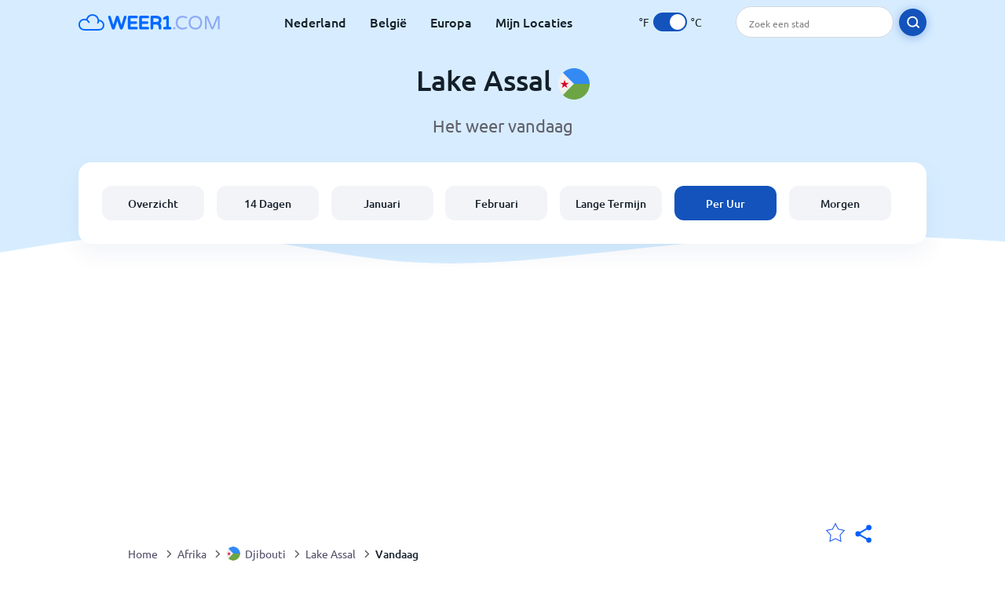

--- FILE ---
content_type: text/html; charset=utf-8
request_url: https://www.weer1.com/africa/djibouti/lake-assal?page=today
body_size: 8280
content:
<!DOCTYPE html><html lang="nl" prefix="og: http://ogp.me/ns#"><head> <title>Lake Assal weer per uur voor vandaag | Weer1.com</title> <meta name="description" content="De actuele weersvoorspelling voor Lake Assal. Bekijk het weer van vandaag per uur, inclusief de temperaturen, de windkracht, hoeveelheid regen en meer."/> <meta name="keywords" content="Lake Assal vandaag,Lake Assal weer per uur,Lake Assal weer,Lake Assal per uur"/> <meta charset="UTF-8"/> <link rel="canonical" href="https://www.weer1.com/africa/djibouti/lake-assal?page=today"/> <link rel="amphtml" href="https://www.weer1.com/amp/africa/djibouti/lake-assal?page=today"> <meta name="viewport" content="width=device-width, initial-scale=1"/> <link rel="preload" as="image" href="https://www.weer1.com/images/weer1.svg"> <link rel="preload" as="image" href="https://res.weer1.com/images/backgrounds/header.svg"> <link rel='stylesheet' href='https://www.weer1.com/style/index805.min.css'/> <meta name="theme-color" content="#c0d5f7"> <link rel="icon" href="https://www.weer1.com/favicon.ico?v=1"/> <link rel="apple-touch-icon" sizes="180x180" href="https://www.weer1.com/style/favicon/apple-touch-icon.png"> <link rel="icon" type="image/png" sizes="32x32" href="https://www.weer1.com/style/favicon/favicon-32x32.png"> <link rel="icon" type="image/png" sizes="16x16" href="https://www.weer1.com/style/favicon/favicon-16x16.png"> <link rel="manifest" href="https://www.weer1.com/style/favicon/site.webmanifest"> <link rel="mask-icon" href="https://www.weer1.com/style/favicon/safari-pinned-tab.svg" color="#5bbad5"> <meta name="msapplication-TileColor" content="#da532c"> <meta name="msapplication-config" content="https://www.weer1.com/style/favicon/browserconfig.xml"> <meta name="theme-color" content="#ffffff"> <meta property="og:title" content="Lake Assal weer per uur voor vandaag | Weer1.com"/> <meta property="og:description" content="De actuele weersvoorspelling voor Lake Assal. Bekijk het weer van vandaag per uur, inclusief de temperaturen, de windkracht, hoeveelheid regen en meer."/> <meta property="og:url" content="https://www.weer1.com/africa/djibouti/lake-assal?page=today"/> <meta property="og:image" content="https://www.weer1.com/style/favicon/android-chrome-512x512.png"/> <meta property="og:image:width" content="512"/> <meta property="og:image:height" content="512"/> <meta property="og:site_name" content="weer1.com"> <meta property="og:type" content="website"> <script type="4fc4a15b681292da2bb559c7-text/javascript"> var hash = window.location.hash.substr(1); if (hash) { var hashObject = hash.split('&').reduce(function (result, item) { var parts = item.split('='); result[parts[0]] = parts[1]; return result; }, {}); if (localStorage.getItem("c") === null && hashObject.c) { localStorage.setItem('c', hashObject.c); } } var globalC = localStorage.getItem("c"); </script> <script async src='https://www.googletagmanager.com/gtag/js?id=UA-125311021-1' type="4fc4a15b681292da2bb559c7-text/javascript"></script> <script type="4fc4a15b681292da2bb559c7-text/javascript"> window.dataLayer = window.dataLayer || []; function gtag(){dataLayer.push(arguments);} gtag('js', new Date()); gtag('config', 'UA-125311021-1'); gtag('config', 'AW-977441059'); </script><script async src="https://pagead2.googlesyndication.com/pagead/js/adsbygoogle.js?client=ca-pub-0206751604021858" crossorigin="anonymous" type="4fc4a15b681292da2bb559c7-text/javascript"></script></head><body class="body_wrap today_page region_level Desktop_device"><div id='blanket' class='blanket'></div><header class="header-wrap"> <div class="navbar-wrap"> <div class="inner-navbar"> <a href="https://www.weer1.com" title="weer1.com" class="logo_a"> <img src="https://www.weer1.com/images/weer1.svg" width="180" height="23" alt="weer1.com" title="weer1.com" class="logo"/> </a> <div class="navbar-links-wrap"> <a href="https://www.weer1.com/europe/netherlands" onClick="if (!window.__cfRLUnblockHandlers) return false; gtag('event', 'top website links', {'event_category' : 'top website links', 'event_label' : 'Lake Assal'})" class="navbar_link" aria-label="Nederland" title="Weer in Nederland" data-cf-modified-4fc4a15b681292da2bb559c7-="">Nederland</a> <a href="https://www.weer1.com/europe/belgium" onClick="if (!window.__cfRLUnblockHandlers) return false; gtag('event', 'top website links', {'event_category' : 'top website links', 'event_label' : 'Lake Assal'})" class="navbar_link" aria-label="België" title="Weer in België" data-cf-modified-4fc4a15b681292da2bb559c7-="">België</a> <a href="https://www.weer1.com/europe" onClick="if (!window.__cfRLUnblockHandlers) return false; gtag('event', 'Europe', {'event_category' : 'top website links', 'event_label' : 'Lake Assal'})" class="navbar_link" aria-label="Europa" title="Weer in Europa" data-cf-modified-4fc4a15b681292da2bb559c7-="">Europa</a> <a href="https://www.weer1.com/my-locations" onClick="if (!window.__cfRLUnblockHandlers) return false; gtag('event', 'top website links', {'event_category' : 'top website links', 'event_label' : 'Lake Assal'})" class="navbar_link" aria-label="Mijn Locaties" title="Mijn Locaties" data-cf-modified-4fc4a15b681292da2bb559c7-="">Mijn Locaties</a> </div> <div class="temp-changer-and-search"> <div class="unit-changer"> <span class="temp-unit" data-type="f">°F</span> <label class="switch" for="temp-changer" aria-label="Units"> <input id="temp-changer" type="checkbox" checked> <span class="slider round"></span> </label> <span class="temp-unit" data-type="c">°C</span> </div> <div class="desktop-navbar-search"> <input id="city_search" placeholder="Zoek een stad"/> <label for="city_search" aria-label="search" class="search_button_next_to_dropdown"> <img src="https://res.weer1.com/images/icons/search_white_new.svg" alt="Zoeken" title="Zoeken" width="17" height="17"> </label> </div> </div> </div> </div> <div class="dummy-navbar"></div> <div class="header-center-wrap"> <div class="page-header"> Lake Assal <img src="https://res.weer1.com/images/r-flags/djibouti.svg" alt="Weer in Djibouti" title="Weer in Djibouti" width="40" height="40"/> </div> <div class="page-sub-header">Het weer vandaag </div> <nav> <ul class="menu_wrap"> <li id="nav-dashboard" > <a href="https://www.weer1.com/africa/djibouti/lake-assal" onClick="if (!window.__cfRLUnblockHandlers) return false; gtag('event','header navbar menu' , {'event_category' : 'header navbar menu','event_action' : 'click on nav-dashboard', 'event_label' : 'Lake Assal'})" data-cf-modified-4fc4a15b681292da2bb559c7-=""> Overzicht </a> </li><li id="nav-fourteen" > <a href="https://www.weer1.com/africa/djibouti/lake-assal?page=14" onClick="if (!window.__cfRLUnblockHandlers) return false; gtag('event','header navbar menu' , {'event_category' : 'header navbar menu','event_action' : 'click on nav-fourteen', 'event_label' : 'Lake Assal'})" data-cf-modified-4fc4a15b681292da2bb559c7-=""> 14 Dagen </a> </li><li id="nav-this-month" > <a href="https://www.weer1.com/africa/djibouti/lake-assal?page=month&month=January" onClick="if (!window.__cfRLUnblockHandlers) return false; gtag('event','header navbar menu' , {'event_category' : 'header navbar menu','event_action' : 'click on nav-this-month', 'event_label' : 'Lake Assal'})" data-cf-modified-4fc4a15b681292da2bb559c7-=""> Januari </a> </li><li id="nav-next-month" > <a href="https://www.weer1.com/africa/djibouti/lake-assal?page=month&month=February" onClick="if (!window.__cfRLUnblockHandlers) return false; gtag('event','header navbar menu' , {'event_category' : 'header navbar menu','event_action' : 'click on nav-next-month', 'event_label' : 'Lake Assal'})" data-cf-modified-4fc4a15b681292da2bb559c7-=""> Februari </a> </li><li id="nav-long" > <a href="https://www.weer1.com/africa/djibouti/lake-assal?page=long-range" onClick="if (!window.__cfRLUnblockHandlers) return false; gtag('event','header navbar menu' , {'event_category' : 'header navbar menu','event_action' : 'click on nav-long', 'event_label' : 'Lake Assal'})" data-cf-modified-4fc4a15b681292da2bb559c7-=""> Lange Termijn </a> </li><li id="nav-today" class="active"> <a href="https://www.weer1.com/africa/djibouti/lake-assal?page=today" onClick="if (!window.__cfRLUnblockHandlers) return false; gtag('event','header navbar menu' , {'event_category' : 'header navbar menu','event_action' : 'click on nav-today', 'event_label' : 'Lake Assal'})" data-cf-modified-4fc4a15b681292da2bb559c7-=""> Per Uur </a> </li><li id="nav-tomorrow" > <a href="https://www.weer1.com/africa/djibouti/lake-assal?page=tomorrow" onClick="if (!window.__cfRLUnblockHandlers) return false; gtag('event','header navbar menu' , {'event_category' : 'header navbar menu','event_action' : 'click on nav-tomorrow', 'event_label' : 'Lake Assal'})" data-cf-modified-4fc4a15b681292da2bb559c7-=""> Morgen </a> </li> </ul></nav> </div></header><div class="header-bottom-image"></div><div class="billboard_ad_wrap" id="billboard"> <ins class="adsbygoogle" style="display:inline-block;width:970px;height:250px" data-ad-client="ca-pub-0206751604021858" data-ad-slot="4648549968"></ins> <script type="4fc4a15b681292da2bb559c7-text/javascript"> (adsbygoogle = window.adsbygoogle || []).push({}); </script></div><div class="breadcrumbs_wrap"> <div class="breadcrumbs_inner_wrap"> <div class="share-line"> <div class="share-item"> <img class="selection-star remove-star" width="26" height="26" src="https://res.weer1.com/images/icons/filled-star.svg" alt="Verwijderen uit favoriete locaties" title="Verwijderen uit favoriete locaties"/> <img class="selection-star add-star" src="https://res.weer1.com/images/icons/empty-star.svg" width="26" height="26" alt="Voeg toe aan favoriete locaties" title="Voeg toe aan favoriete locaties"/></div> <div class="share-icon share-item"> <img src="https://res.weer1.com/images/icons/share.svg" width="32" height="32" alt="Share" title="Share"/> </div> </div> </div> <ol class="breadcrumbs_inner_wrap" itemscope itemtype="http://schema.org/BreadcrumbList"> <li class="breadcrumb_elm home_bred" itemprop="itemListElement" itemscope itemtype="https://schema.org/ListItem"> <a itemprop="item" href="https://www.weer1.com" > <span itemprop="name">Home</span><meta itemprop="position" content="1" /> </a> </li><li class="breadcrumb_elm con_bred" itemprop="itemListElement" itemscope itemtype="https://schema.org/ListItem"> <div class="bred_arrow"></div> <a href="https://www.weer1.com/africa" itemprop="item" ><span itemprop="name">Afrika</span><meta itemprop="position" content="2" /> </a> </li><li class="breadcrumb_elm country_bred" itemprop="itemListElement" itemscope itemtype="https://schema.org/ListItem"> <div class="bred_arrow"></div> <a href="https://www.weer1.com/africa/djibouti" itemprop="item" > <span class="bread-flag-wrap"><img src="https://res.weer1.com/images/r-flags/djibouti.svg" alt="Weer in Djibouti" title="Weer in Djibouti" width="18" height="18"/></span><span itemprop="name">Djibouti</span><meta itemprop="position" content="3" /> </a> </li><li class="breadcrumb_elm region_bred" itemprop="itemListElement" itemscope itemtype="https://schema.org/ListItem"> <div class="bred_arrow"></div> <a href="https://www.weer1.com/africa/djibouti/lake-assal" itemprop="item" ><span itemprop="name">Lake Assal</span><meta itemprop="position" content="4" /> </a> </li><li class="breadcrumb_elm" itemprop="itemListElement" itemscope itemtype="https://schema.org/ListItem"> <div class="bred_arrow"></div> <a href="/africa/djibouti/lake-assal?page=today" itemprop="item"><span itemprop="name" id="page-bread">Vandaag</span><meta itemprop="position" content="5" /> </a></li> </ol> <div class="snackbar-wrap"> <div class="snackbar snackbar-added">Locatie is toegevoegd aan <a href="/my-locations">Mijn Locaties</a></div> <div class="snackbar snackbar-removed">Locatie is verwijderd van <a href="/my-locations">Mijn Locaties</a></div> </div> </div><div class="section-wrap first-section"> <h1 class="section-header">Het weer per uur voor vandaag in Lake Assal</h1> <div class="section-sub-header">Het weer op vrijdag 23 januari 2026 in Lake Assal (vandaag)</div> </div> <div class="section-wrap day_table_section"> <div class="buttons-strip"> <span class="link-button prev-link-button disabled"><span class="prev-link-arrow link-arrow"></span>Vorige dag</span> <div class="toggle-buttons-wrap" id="toggle-buttons-wrap"> <button class="active left-toggle anchor" id="intervals-3">3 uur</button> <button class="right-toggle anchor" id="intervals-1">Per uur</button> </div> <a href="https://www.weer1.com/africa/djibouti/lake-assal?page=tomorrow" onclick="if (!window.__cfRLUnblockHandlers) return false; gtag('event', 'click on next day', {'event_category' : 'click on next day','event_action' : 'today', 'event_label' : ''})" class="link-button" data-cf-modified-4fc4a15b681292da2bb559c7-="">Volgende dag <span class="link-arrow"></span></a> </div> <div class="day_table_wrap day_table_24" id="hourly-weather"> <table class="weather_table day_table" id="day-table"><thead><tr><th></th><td>00:00</td><td>03:00</td><td>06:00</td><td>09:00</td><td>12:00</td><td>15:00</td><td>18:00</td><td>21:00</td></tr></thead><tbody> <tr id="line1"><th>Temperatuur</th><td><span class="day_temp"><span class="day-value" data-temp="24">24</span></span>°<span class="temp_unit">C</span></td><td><span class="day_temp"><span class="day-value" data-temp="24">24</span></span>°<span class="temp_unit">C</span></td><td><span class="day_temp"><span class="day-value" data-temp="24">24</span></span>°<span class="temp_unit">C</span></td><td><span class="day_temp"><span class="day-value" data-temp="25">25</span></span>°<span class="temp_unit">C</span></td><td><span class="day_temp"><span class="day-value" data-temp="26">26</span></span>°<span class="temp_unit">C</span></td><td><span class="day_temp"><span class="day-value" data-temp="26">26</span></span>°<span class="temp_unit">C</span></td><td><span class="day_temp"><span class="day-value" data-temp="25">25</span></span>°<span class="temp_unit">C</span></td><td><span class="day_temp"><span class="day-value" data-temp="25">25</span></span>°<span class="temp_unit">C</span></td></tr> <tr><th>Weer</th><td class="des_td"> <img width="44" height="44" alt="Gedeeltelijk bewolkt" title="Gedeeltelijk bewolkt" class="lazy table_weather_icon" data-src="https://res.weer1.com/images/weather_icons/new/night/interval.svg"/> <div class="weather_des">Gedeeltelijk bewolkt</div> </td><td class="des_td"> <img width="44" height="44" alt="Zo nu en dan regenbui" title="Zo nu en dan regenbui" class="lazy table_weather_icon" data-src="https://res.weer1.com/images/weather_icons/new/night/rain-interval-2.svg"/> <div class="weather_des">Zo nu en dan regenbui</div> </td><td class="des_td"> <img width="44" height="44" alt="Zo nu en dan regenbui" title="Zo nu en dan regenbui" class="lazy table_weather_icon" data-src="https://res.weer1.com/images/weather_icons/new/night/rain-interval-2.svg"/> <div class="weather_des">Zo nu en dan regenbui</div> </td><td class="des_td"> <img width="44" height="44" alt="Zo nu en dan regenbui" title="Zo nu en dan regenbui" class="lazy table_weather_icon" data-src="https://res.weer1.com/images/weather_icons/new/day/rain-interval-2.svg"/> <div class="weather_des">Zo nu en dan regenbui</div> </td><td class="des_td"> <img width="44" height="44" alt="Zo nu en dan regenbui" title="Zo nu en dan regenbui" class="lazy table_weather_icon" data-src="https://res.weer1.com/images/weather_icons/new/day/rain-interval-2.svg"/> <div class="weather_des">Zo nu en dan regenbui</div> </td><td class="des_td"> <img width="44" height="44" alt="Zonnig" title="Zonnig" class="lazy table_weather_icon" data-src="https://res.weer1.com/images/weather_icons/new/day/sunny.svg"/> <div class="weather_des">Zonnig</div> </td><td class="des_td"> <img width="44" height="44" alt="Gedeeltelijk bewolkt" title="Gedeeltelijk bewolkt" class="lazy table_weather_icon" data-src="https://res.weer1.com/images/weather_icons/new/day/interval.svg"/> <div class="weather_des">Gedeeltelijk bewolkt</div> </td><td class="des_td"> <img width="44" height="44" alt="Gedeeltelijk bewolkt" title="Gedeeltelijk bewolkt" class="lazy table_weather_icon" data-src="https://res.weer1.com/images/weather_icons/new/night/interval.svg"/> <div class="weather_des">Gedeeltelijk bewolkt</div> </td></tr> <tr id="line2"><th>Kans op regen</th><td><span class="day-value">0</span>%</td><td><span class="day-value">73</span>%</td><td><span class="day-value">61</span>%</td><td><span class="day-value">83</span>%</td><td><span class="day-value">68</span>%</td><td><span class="day-value">0</span>%</td><td><span class="day-value">0</span>%</td><td><span class="day-value">0</span>%</td></tr> <tr id="line3"><th>Neerslag</th><td><span class="day-value" data-length="0">0</span> <span class="length_unit mm_unit">mm</span></td><td><span class="day-value" data-length="0">0</span> <span class="length_unit mm_unit">mm</span></td><td><span class="day-value" data-length="0">0</span> <span class="length_unit mm_unit">mm</span></td><td><span class="day-value" data-length="0">0</span> <span class="length_unit mm_unit">mm</span></td><td><span class="day-value" data-length="0">0</span> <span class="length_unit mm_unit">mm</span></td><td><span class="day-value" data-length="0">0</span> <span class="length_unit mm_unit">mm</span></td><td><span class="day-value" data-length="0">0</span> <span class="length_unit mm_unit">mm</span></td><td><span class="day-value" data-length="0">0</span> <span class="length_unit mm_unit">mm</span></td></tr> <tr id="line5"><th>Vochtigheid</th><td><span class="day-value">74</span>%</td><td><span class="day-value">75</span>%</td><td><span class="day-value">71</span>%</td><td><span class="day-value">65</span>%</td><td><span class="day-value">62</span>%</td><td><span class="day-value">62</span>%</td><td><span class="day-value">67</span>%</td><td><span class="day-value">72</span>%</td></tr> <tr id="line8"><th>Windsnelheid</th><td><span class="day_wind day-value" data-wind="18">18</span><span class="wind_unit">km/u</span></td><td><span class="day_wind day-value" data-wind="17">17</span><span class="wind_unit">km/u</span></td><td><span class="day_wind day-value" data-wind="22">22</span><span class="wind_unit">km/u</span></td><td><span class="day_wind day-value" data-wind="28">28</span><span class="wind_unit">km/u</span></td><td><span class="day_wind day-value" data-wind="28">28</span><span class="wind_unit">km/u</span></td><td><span class="day_wind day-value" data-wind="26">26</span><span class="wind_unit">km/u</span></td><td><span class="day_wind day-value" data-wind="24">24</span><span class="wind_unit">km/u</span></td><td><span class="day_wind day-value" data-wind="23">23</span><span class="wind_unit">km/u</span></td></tr> <tr id="line9"><th>Windvlaag</th><td><span class="day_wind day-value" data-wind="22">22</span><span class="wind_unit">km/u</span></td><td><span class="day_wind day-value" data-wind="22">22</span><span class="wind_unit">km/u</span></td><td><span class="day_wind day-value" data-wind="30">30</span><span class="wind_unit">km/u</span></td><td><span class="day_wind day-value" data-wind="33">33</span><span class="wind_unit">km/u</span></td><td><span class="day_wind day-value" data-wind="32">32</span><span class="wind_unit">km/u</span></td><td><span class="day_wind day-value" data-wind="30">30</span><span class="wind_unit">km/u</span></td><td><span class="day_wind day-value" data-wind="29">29</span><span class="wind_unit">km/u</span></td><td><span class="day_wind day-value" data-wind="28">28</span><span class="wind_unit">km/u</span></td></tr> <tr id="line10"><th>Wind graad</th><td><span class="day-value">107</span>°<div class="wind-degree"><img width="22" height="22" alt="Wind graad" title="Wind graad" class="lazy " data-src="https://res.weer1.com/images/icons/direction.svg" data-style="transform: rotate(242deg);transition: transform 4s;"/></div></td><td><span class="day-value">116</span>°<div class="wind-degree"><img width="22" height="22" alt="Wind graad" title="Wind graad" class="lazy " data-src="https://res.weer1.com/images/icons/direction.svg" data-style="transform: rotate(251deg);transition: transform 4s;"/></div></td><td><span class="day-value">112</span>°<div class="wind-degree"><img width="22" height="22" alt="Wind graad" title="Wind graad" class="lazy " data-src="https://res.weer1.com/images/icons/direction.svg" data-style="transform: rotate(247deg);transition: transform 4s;"/></div></td><td><span class="day-value">111</span>°<div class="wind-degree"><img width="22" height="22" alt="Wind graad" title="Wind graad" class="lazy " data-src="https://res.weer1.com/images/icons/direction.svg" data-style="transform: rotate(246deg);transition: transform 4s;"/></div></td><td><span class="day-value">106</span>°<div class="wind-degree"><img width="22" height="22" alt="Wind graad" title="Wind graad" class="lazy " data-src="https://res.weer1.com/images/icons/direction.svg" data-style="transform: rotate(241deg);transition: transform 4s;"/></div></td><td><span class="day-value">103</span>°<div class="wind-degree"><img width="22" height="22" alt="Wind graad" title="Wind graad" class="lazy " data-src="https://res.weer1.com/images/icons/direction.svg" data-style="transform: rotate(238deg);transition: transform 4s;"/></div></td><td><span class="day-value">107</span>°<div class="wind-degree"><img width="22" height="22" alt="Wind graad" title="Wind graad" class="lazy " data-src="https://res.weer1.com/images/icons/direction.svg" data-style="transform: rotate(242deg);transition: transform 4s;"/></div></td><td><span class="day-value">109</span>°<div class="wind-degree"><img width="22" height="22" alt="Wind graad" title="Wind graad" class="lazy " data-src="https://res.weer1.com/images/icons/direction.svg" data-style="transform: rotate(244deg);transition: transform 4s;"/></div></td></tr> <tr><th>Windrichting</th><td><span>ESE</span></td><td><span>ESE</span></td><td><span>ESE</span></td><td><span>ESE</span></td><td><span>ESE</span></td><td><span>ESE</span></td><td><span>ESE</span></td><td><span>ESE</span></td></tr> <tr id="line3"><th>Bewolking</th><td><span class="day-value">59</span>%</td><td><span class="day-value">52</span>%</td><td><span class="day-value">70</span>%</td><td><span class="day-value">65</span>%</td><td><span class="day-value">69</span>%</td><td><span class="day-value">0</span>%</td><td><span class="day-value">49</span>%</td><td><span class="day-value">56</span>%</td></tr> <tr id="line11"><th>UV index</th><td><span class="day-value">0</span></td><td><span class="day-value">0</span></td><td><span class="day-value">0</span></td><td><span class="day-value">1</span></td><td><span class="day-value">7</span></td><td><span class="day-value">4</span></td><td><span class="day-value">0</span></td><td><span class="day-value">0</span></td></tr> <tr id="line4"><th>Zichtbaarheid</th><td><span class="day_wind day-value" data-wind="10">10</span> <span class="visibility_unit mm_unit">Km</span></td><td><span class="day_wind day-value" data-wind="10">10</span> <span class="visibility_unit mm_unit">Km</span></td><td><span class="day_wind day-value" data-wind="10">10</span> <span class="visibility_unit mm_unit">Km</span></td><td><span class="day_wind day-value" data-wind="10">10</span> <span class="visibility_unit mm_unit">Km</span></td><td><span class="day_wind day-value" data-wind="10">10</span> <span class="visibility_unit mm_unit">Km</span></td><td><span class="day_wind day-value" data-wind="10">10</span> <span class="visibility_unit mm_unit">Km</span></td><td><span class="day_wind day-value" data-wind="10">10</span> <span class="visibility_unit mm_unit">Km</span></td><td><span class="day_wind day-value" data-wind="10">10</span> <span class="visibility_unit mm_unit">Km</span></td></tr></tbody></table> </div> </div> <div class="middle_ad"> <ins class="adsbygoogle" style="display:block" data-ad-client="ca-pub-0206751604021858" data-ad-slot="5501155186" data-ad-format="auto" data-full-width-responsive="true"></ins> <script type="4fc4a15b681292da2bb559c7-text/javascript"> (adsbygoogle = window.adsbygoogle || []).push({}); </script> </div><div class="section-wrap day-fourteen" id="day-fourteen"> <div class="section-header">Selecteer een andere datum</div> <div class="click_on">Klik op de dag voor een weersvoorspelling per uur</div> <div class="gallery_wrap" data-count="0"> <div class="gallery_control gallery_prev disable"> <button disabled="disabled" aria-label="Voorgaand"> <span class="gallery-arrow"></span> </button> </div> <div class="outer_wrap"> <div class="inner_wrap"> <a onClick="if (!window.__cfRLUnblockHandlers) return false; gtag('event', 'Click on 14 day gallery', {'event_category' :'Click on 14 day gallery', 'event_action' :'0'})" href="https://www.weer1.com/africa/djibouti/lake-assal?page=today" class="day-link-from-14-gallery" data-cf-modified-4fc4a15b681292da2bb559c7-=""> <div class="weather_day_box current" data-date="2026-01-23"> <div class="weather_day_date" >Vrijdag</div> <div class="weather_date_month" >Jan 23</div> <div class="weather_day_img"><img width="50" height="50" alt="Zo nu en dan regenbui" title="Zo nu en dan regenbui" class="lazy " data-src="https://res.weer1.com/images/weather_icons/new/day/rain-interval-2.svg"/></div> <div class="weather_day_mm"><span data-length="0">0</span> <span class="length_unit">mm</span></div> <div class="fourteen_day_wrap"> <span class="fourteen-max"><span data-temp="26">26</span><span class="degree_sign">°</span></span> <span class="fourteen-separator">/</span> <span class="fourteen-min"><span data-temp="24">24</span><span class="degree_sign">°</span></span> </div> </div> </a><a onClick="if (!window.__cfRLUnblockHandlers) return false; gtag('event', 'Click on 14 day gallery', {'event_category' :'Click on 14 day gallery', 'event_action' :'1'})" href="https://www.weer1.com/africa/djibouti/lake-assal?page=tomorrow" class="day-link-from-14-gallery" data-cf-modified-4fc4a15b681292da2bb559c7-=""> <div class="weather_day_box " data-date="2026-01-24"> <div class="weather_day_date" >Zaterdag</div> <div class="weather_date_month" >Jan 24</div> <div class="weather_day_img"><img width="50" height="50" alt="Zo nu en dan regenbui" title="Zo nu en dan regenbui" class="lazy " data-src="https://res.weer1.com/images/weather_icons/new/day/rain-interval-2.svg"/></div> <div class="weather_day_mm"><span data-length="0.25">0,3</span> <span class="length_unit">mm</span></div> <div class="fourteen_day_wrap"> <span class="fourteen-max"><span data-temp="26">26</span><span class="degree_sign">°</span></span> <span class="fourteen-separator">/</span> <span class="fourteen-min"><span data-temp="24">24</span><span class="degree_sign">°</span></span> </div> </div> </a><a onClick="if (!window.__cfRLUnblockHandlers) return false; gtag('event', 'Click on 14 day gallery', {'event_category' :'Click on 14 day gallery', 'event_action' :'2'})" href="https://www.weer1.com/africa/djibouti/lake-assal?page=day#date=2026-01-25" class="day-link-from-14-gallery" data-cf-modified-4fc4a15b681292da2bb559c7-=""> <div class="weather_day_box " data-date="2026-01-25"> <div class="weather_day_date" >Zondag</div> <div class="weather_date_month" >Jan 25</div> <div class="weather_day_img"><img width="50" height="50" alt="Zo nu en dan regenbui" title="Zo nu en dan regenbui" class="lazy " data-src="https://res.weer1.com/images/weather_icons/new/day/rain-interval-2.svg"/></div> <div class="weather_day_mm"><span data-length="0">0</span> <span class="length_unit">mm</span></div> <div class="fourteen_day_wrap"> <span class="fourteen-max"><span data-temp="26">26</span><span class="degree_sign">°</span></span> <span class="fourteen-separator">/</span> <span class="fourteen-min"><span data-temp="24">24</span><span class="degree_sign">°</span></span> </div> </div> </a><a onClick="if (!window.__cfRLUnblockHandlers) return false; gtag('event', 'Click on 14 day gallery', {'event_category' :'Click on 14 day gallery', 'event_action' :'3'})" href="https://www.weer1.com/africa/djibouti/lake-assal?page=day#date=2026-01-26" class="day-link-from-14-gallery" data-cf-modified-4fc4a15b681292da2bb559c7-=""> <div class="weather_day_box " data-date="2026-01-26"> <div class="weather_day_date" >Maandag</div> <div class="weather_date_month" >Jan 26</div> <div class="weather_day_img"><img width="50" height="50" alt="Zo nu en dan regenbui" title="Zo nu en dan regenbui" class="lazy " data-src="https://res.weer1.com/images/weather_icons/new/day/rain-interval-2.svg"/></div> <div class="weather_day_mm"><span data-length="0">0</span> <span class="length_unit">mm</span></div> <div class="fourteen_day_wrap"> <span class="fourteen-max"><span data-temp="26">26</span><span class="degree_sign">°</span></span> <span class="fourteen-separator">/</span> <span class="fourteen-min"><span data-temp="23">23</span><span class="degree_sign">°</span></span> </div> </div> </a><a onClick="if (!window.__cfRLUnblockHandlers) return false; gtag('event', 'Click on 14 day gallery', {'event_category' :'Click on 14 day gallery', 'event_action' :'4'})" href="https://www.weer1.com/africa/djibouti/lake-assal?page=day#date=2026-01-27" class="day-link-from-14-gallery" data-cf-modified-4fc4a15b681292da2bb559c7-=""> <div class="weather_day_box " data-date="2026-01-27"> <div class="weather_day_date" >Dinsdag</div> <div class="weather_date_month" >Jan 27</div> <div class="weather_day_img"><img width="50" height="50" alt="Gedeeltelijk bewolkt" title="Gedeeltelijk bewolkt" class="lazy " data-src="https://res.weer1.com/images/weather_icons/new/day/interval.svg"/></div> <div class="weather_day_mm"><span data-length="0">0</span> <span class="length_unit">mm</span></div> <div class="fourteen_day_wrap"> <span class="fourteen-max"><span data-temp="26">26</span><span class="degree_sign">°</span></span> <span class="fourteen-separator">/</span> <span class="fourteen-min"><span data-temp="24">24</span><span class="degree_sign">°</span></span> </div> </div> </a><a onClick="if (!window.__cfRLUnblockHandlers) return false; gtag('event', 'Click on 14 day gallery', {'event_category' :'Click on 14 day gallery', 'event_action' :'5'})" href="https://www.weer1.com/africa/djibouti/lake-assal?page=day#date=2026-01-28" class="day-link-from-14-gallery" data-cf-modified-4fc4a15b681292da2bb559c7-=""> <div class="weather_day_box " data-date="2026-01-28"> <div class="weather_day_date" >Woensdag</div> <div class="weather_date_month" >Jan 28</div> <div class="weather_day_img"><img width="50" height="50" alt="Zo nu en dan regenbui" title="Zo nu en dan regenbui" class="lazy " data-src="https://res.weer1.com/images/weather_icons/new/day/rain-interval-2.svg"/></div> <div class="weather_day_mm"><span data-length="1">1</span> <span class="length_unit">mm</span></div> <div class="fourteen_day_wrap"> <span class="fourteen-max"><span data-temp="26">26</span><span class="degree_sign">°</span></span> <span class="fourteen-separator">/</span> <span class="fourteen-min"><span data-temp="24">24</span><span class="degree_sign">°</span></span> </div> </div> </a><a onClick="if (!window.__cfRLUnblockHandlers) return false; gtag('event', 'Click on 14 day gallery', {'event_category' :'Click on 14 day gallery', 'event_action' :'6'})" href="https://www.weer1.com/africa/djibouti/lake-assal?page=day#date=2026-01-29" class="day-link-from-14-gallery" data-cf-modified-4fc4a15b681292da2bb559c7-=""> <div class="weather_day_box " data-date="2026-01-29"> <div class="weather_day_date" >Donderdag</div> <div class="weather_date_month" >Jan 29</div> <div class="weather_day_img"><img width="50" height="50" alt="Zo nu en dan regenbui" title="Zo nu en dan regenbui" class="lazy " data-src="https://res.weer1.com/images/weather_icons/new/day/rain-interval-2.svg"/></div> <div class="weather_day_mm"><span data-length="0">0</span> <span class="length_unit">mm</span></div> <div class="fourteen_day_wrap"> <span class="fourteen-max"><span data-temp="26">26</span><span class="degree_sign">°</span></span> <span class="fourteen-separator">/</span> <span class="fourteen-min"><span data-temp="24">24</span><span class="degree_sign">°</span></span> </div> </div> </a><a onClick="if (!window.__cfRLUnblockHandlers) return false; gtag('event', 'Click on 14 day gallery', {'event_category' :'Click on 14 day gallery', 'event_action' :'7'})" href="https://www.weer1.com/africa/djibouti/lake-assal?page=day#date=2026-01-30" class="day-link-from-14-gallery" data-cf-modified-4fc4a15b681292da2bb559c7-=""> <div class="weather_day_box " data-date="2026-01-30"> <div class="weather_day_date" >Vrijdag</div> <div class="weather_date_month" >Jan 30</div> <div class="weather_day_img"><img width="50" height="50" alt="Zo nu en dan regenbui" title="Zo nu en dan regenbui" class="lazy " data-src="https://res.weer1.com/images/weather_icons/new/day/rain-interval-2.svg"/></div> <div class="weather_day_mm"><span data-length="0">0</span> <span class="length_unit">mm</span></div> <div class="fourteen_day_wrap"> <span class="fourteen-max"><span data-temp="26">26</span><span class="degree_sign">°</span></span> <span class="fourteen-separator">/</span> <span class="fourteen-min"><span data-temp="24">24</span><span class="degree_sign">°</span></span> </div> </div> </a><a onClick="if (!window.__cfRLUnblockHandlers) return false; gtag('event', 'Click on 14 day gallery', {'event_category' :'Click on 14 day gallery', 'event_action' :'8'})" href="https://www.weer1.com/africa/djibouti/lake-assal?page=day#date=2026-01-31" class="day-link-from-14-gallery" data-cf-modified-4fc4a15b681292da2bb559c7-=""> <div class="weather_day_box " data-date="2026-01-31"> <div class="weather_day_date" >Zaterdag</div> <div class="weather_date_month" >Jan 31</div> <div class="weather_day_img"><img width="50" height="50" alt="Zo nu en dan regenbui" title="Zo nu en dan regenbui" class="lazy " data-src="https://res.weer1.com/images/weather_icons/new/day/rain-interval-2.svg"/></div> <div class="weather_day_mm"><span data-length="0.75">0,8</span> <span class="length_unit">mm</span></div> <div class="fourteen_day_wrap"> <span class="fourteen-max"><span data-temp="26">26</span><span class="degree_sign">°</span></span> <span class="fourteen-separator">/</span> <span class="fourteen-min"><span data-temp="24">24</span><span class="degree_sign">°</span></span> </div> </div> </a><a onClick="if (!window.__cfRLUnblockHandlers) return false; gtag('event', 'Click on 14 day gallery', {'event_category' :'Click on 14 day gallery', 'event_action' :'9'})" href="https://www.weer1.com/africa/djibouti/lake-assal?page=day#date=2026-02-01" class="day-link-from-14-gallery" data-cf-modified-4fc4a15b681292da2bb559c7-=""> <div class="weather_day_box " data-date="2026-02-01"> <div class="weather_day_date" >Zondag</div> <div class="weather_date_month" >Feb 1</div> <div class="weather_day_img"><img width="50" height="50" alt="Zo nu en dan regenbui" title="Zo nu en dan regenbui" class="lazy " data-src="https://res.weer1.com/images/weather_icons/new/day/rain-interval-2.svg"/></div> <div class="weather_day_mm"><span data-length="0.5">0,5</span> <span class="length_unit">mm</span></div> <div class="fourteen_day_wrap"> <span class="fourteen-max"><span data-temp="26">26</span><span class="degree_sign">°</span></span> <span class="fourteen-separator">/</span> <span class="fourteen-min"><span data-temp="24">24</span><span class="degree_sign">°</span></span> </div> </div> </a><a onClick="if (!window.__cfRLUnblockHandlers) return false; gtag('event', 'Click on 14 day gallery', {'event_category' :'Click on 14 day gallery', 'event_action' :'10'})" href="https://www.weer1.com/africa/djibouti/lake-assal?page=day#date=2026-02-02" class="day-link-from-14-gallery" data-cf-modified-4fc4a15b681292da2bb559c7-=""> <div class="weather_day_box " data-date="2026-02-02"> <div class="weather_day_date" >Maandag</div> <div class="weather_date_month" >Feb 2</div> <div class="weather_day_img"><img width="50" height="50" alt="Zo nu en dan regenbui" title="Zo nu en dan regenbui" class="lazy " data-src="https://res.weer1.com/images/weather_icons/new/day/rain-interval-2.svg"/></div> <div class="weather_day_mm"><span data-length="0.5">0,5</span> <span class="length_unit">mm</span></div> <div class="fourteen_day_wrap"> <span class="fourteen-max"><span data-temp="26">26</span><span class="degree_sign">°</span></span> <span class="fourteen-separator">/</span> <span class="fourteen-min"><span data-temp="24">24</span><span class="degree_sign">°</span></span> </div> </div> </a><a onClick="if (!window.__cfRLUnblockHandlers) return false; gtag('event', 'Click on 14 day gallery', {'event_category' :'Click on 14 day gallery', 'event_action' :'11'})" href="https://www.weer1.com/africa/djibouti/lake-assal?page=day#date=2026-02-03" class="day-link-from-14-gallery" data-cf-modified-4fc4a15b681292da2bb559c7-=""> <div class="weather_day_box " data-date="2026-02-03"> <div class="weather_day_date" >Dinsdag</div> <div class="weather_date_month" >Feb 3</div> <div class="weather_day_img"><img width="50" height="50" alt="Zo nu en dan regenbui" title="Zo nu en dan regenbui" class="lazy " data-src="https://res.weer1.com/images/weather_icons/new/day/rain-interval-2.svg"/></div> <div class="weather_day_mm"><span data-length="0.5">0,5</span> <span class="length_unit">mm</span></div> <div class="fourteen_day_wrap"> <span class="fourteen-max"><span data-temp="26">26</span><span class="degree_sign">°</span></span> <span class="fourteen-separator">/</span> <span class="fourteen-min"><span data-temp="24">24</span><span class="degree_sign">°</span></span> </div> </div> </a><a onClick="if (!window.__cfRLUnblockHandlers) return false; gtag('event', 'Click on 14 day gallery', {'event_category' :'Click on 14 day gallery', 'event_action' :'12'})" href="https://www.weer1.com/africa/djibouti/lake-assal?page=day#date=2026-02-04" class="day-link-from-14-gallery" data-cf-modified-4fc4a15b681292da2bb559c7-=""> <div class="weather_day_box " data-date="2026-02-04"> <div class="weather_day_date" >Woensdag</div> <div class="weather_date_month" >Feb 4</div> <div class="weather_day_img"><img width="50" height="50" alt="Helder" title="Helder" class="lazy " data-src="https://res.weer1.com/images/weather_icons/new/day/sunny.svg"/></div> <div class="weather_day_mm"><span data-length="0">0</span> <span class="length_unit">mm</span></div> <div class="fourteen_day_wrap"> <span class="fourteen-max"><span data-temp="27">27</span><span class="degree_sign">°</span></span> <span class="fourteen-separator">/</span> <span class="fourteen-min"><span data-temp="24">24</span><span class="degree_sign">°</span></span> </div> </div> </a><a onClick="if (!window.__cfRLUnblockHandlers) return false; gtag('event', 'Click on 14 day gallery', {'event_category' :'Click on 14 day gallery', 'event_action' :'13'})" href="https://www.weer1.com/africa/djibouti/lake-assal?page=day#date=2026-02-05" class="day-link-from-14-gallery" data-cf-modified-4fc4a15b681292da2bb559c7-=""> <div class="weather_day_box " data-date="2026-02-05"> <div class="weather_day_date" >Donderdag</div> <div class="weather_date_month" >Feb 5</div> <div class="weather_day_img"><img width="50" height="50" alt="Zo nu en dan regenbui" title="Zo nu en dan regenbui" class="lazy " data-src="https://res.weer1.com/images/weather_icons/new/day/rain-interval-2.svg"/></div> <div class="weather_day_mm"><span data-length="0.25">0,3</span> <span class="length_unit">mm</span></div> <div class="fourteen_day_wrap"> <span class="fourteen-max"><span data-temp="26">26</span><span class="degree_sign">°</span></span> <span class="fourteen-separator">/</span> <span class="fourteen-min"><span data-temp="24">24</span><span class="degree_sign">°</span></span> </div> </div> </a> <a href="https://www.weer1.com/africa/djibouti/lake-assal?page=long-range" onClick="if (!window.__cfRLUnblockHandlers) return false; gtag('event', 'Click on 14 day gallery', {'event_category' :'Click on 14 day gallery', 'event_action' :'Next Month'})" data-cf-modified-4fc4a15b681292da2bb559c7-=""> <div class="weather_day_box other-month" id="long-range-button"> <div class="see-next-month">Volgende<br/>Maand >></div> </div> </a> </div> </div> <div class="gallery_control gallery_next enable" > <button aria-label="Volgende"> <span class="gallery-arrow"></span> </button> </div> </div> </div><div class="section-wrap-with-background faq-wrap section-wrap today-faq"><div class="inner-section-wrap" itemscope="" itemtype="https://schema.org/FAQPage"> <h2 class="section-header">Het weer in Lake Assal vandaag - FAQ</h2> <div class="section-content"> <div class="question-wrap rain-question" itemscope="" itemprop="mainEntity" itemtype="https://schema.org/Question"> <div class="question" itemprop="name">Zal het vandaag gaan regenen in Lake Assal?</div> <div class="answer" itemscope="" itemprop="acceptedAnswer" itemtype="https://schema.org/Answer"> <span itemprop="text">De kans op regen vandaag in Lake Assal is 83%.</span> </div> </div> <div class="question-wrap wind-question" itemscope="" itemprop="mainEntity" itemtype="https://schema.org/Question"> <div class="question" itemprop="name">Is er veel wind vandaag in Lake Assal?</div> <div class="answer" itemscope="" itemprop="acceptedAnswer" itemtype="https://schema.org/Answer"> <span itemprop="text">De windsnelheid in Lake Assal is vandaag 17 tot 28 km/u.</span> </div> </div> <div class="question-wrap sun-question" itemscope="" itemprop="mainEntity" itemtype="https://schema.org/Question"> <div class="question" itemprop="name">Hoeveel uur zonlicht is er vandaag in Lake Assal?</div> <div class="answer" itemscope="" itemprop="acceptedAnswer" itemtype="https://schema.org/Answer"> <span itemprop="text">Er zullen 10,3 uren zonlicht zijn vandaag in Lake Assal.</span> </div> </div> <div class="question-wrap sunset-question" itemscope="" itemprop="mainEntity" itemtype="https://schema.org/Question"> <div class="question" itemprop="name">Wat zijn de tijden van zonsopgang en zonsondergang in Lake Assal vandaag?</div> <div class="answer" itemscope="" itemprop="acceptedAnswer" itemtype="https://schema.org/Answer"> <span itemprop="text">De zon zal opgaan om 06:32 uur en ondergaan om 18:06 uur.</span> </div> </div> </div> </div></div> <div class="sun_section section-wrap right-left-section" id="sun_section"> <div class="desktop-left-section"> <h2 class="section-header">Lake Assal zonsopkomst en -ondergang</h2> <div class="text-wrap section-content"> <p>Wat is de tijd van zonsopgang en zonsondergang in Lake Assal op <span class="nice-date">vrijdag 23 januari 2026</span>?</p> <p>De zon zal om <span class="sunrise_time">06:32</span> opkomen en zal <span class="sunset_time">18:06</span> ondergaan.</p> <p>Dit betekent dat Lake Assal een dag van <span id="daylight_time">10,3</span> lichturen heeft.</p> </div> <div class="sun_icons_wrap"> <div class="sun_item_wrap"> <div> <img width="83" height="46" alt="Zonsopkomst" title="Zonsopkomst" class="lazy " data-src="https://res.weer1.com/images/icons/sunrise.svg"/> </div> <div class="sun_icon_text">Zonsopkomst</div> <div class="sun_icon_text_time sunrise_time">06:32</div> </div> <div class="sun-separator"></div> <div class="sun_item_wrap moon"> <img width="83" height="46" alt="Zonsondergang" title="Zonsondergang" class="lazy " data-src="https://res.weer1.com/images/icons/sunset.svg"/> <div class="sun_icon_text">Zonsondergang</div> <div class="sun_icon_text_time sunset_time">18:06</div> </div> </div> </div> <div class="desktop-right-section top_ad"> <ins class="adsbygoogle" style="display:block" data-ad-client="ca-pub-0206751604021858" data-ad-slot="3240278767" data-ad-format="auto" data-full-width-responsive="true"></ins> <script type="4fc4a15b681292da2bb559c7-text/javascript"> (adsbygoogle = window.adsbygoogle || []).push({}); </script> </div> </div> <h2 class="section-wrap section-header">Het weer vandaag in Lake Assal</h2><div class="day_text_wrap section-wrap " id="Ochtend"> <div class="top-color"></div> <div class="day_inner_wrap"> <div class="section-header"><span>Ochtend</span> <img width="44" height="44" alt="Zo nu en dan regenbui" title="Zo nu en dan regenbui" class="lazy " data-src="https://res.weer1.com/images/weather_icons/new/day/rain-interval-2.svg"/></div> <div class="text-wrap section-content" id="morning"><p>De temperatuur in de ochtend vandaag in Lake Assal is <span class="day_temp" data-temp="24">24</span>°<span class="temp_unit">C</span>. Wanneer je rekening houdt met factoren als luchtvochtigheid, wind en de weercondities kan het aanvoelen als <span class="day_temp" data-temp="26">26</span>°<span class="temp_unit">C</span>.</p> <p>De kans op regen in de morgen is 61%, met een gemiddelde windsnelheid van <span class="day_wind" data-wind="22">22</span> <span class="wind_unit">km/u</span>.</p></div> </div> </div><div class="day_text_wrap section-wrap day_text_wrap2" id="Middag"> <div class="top-color"></div> <div class="day_inner_wrap"> <div class="section-header"><span>Middag</span> <img width="44" height="44" alt="Zo nu en dan regenbui" title="Zo nu en dan regenbui" class="lazy " data-src="https://res.weer1.com/images/weather_icons/new/day/rain-interval-2.svg"/></div> <div class="text-wrap section-content" id="noon"><p>De temperatuur vandaag in Lake Assal om 12 uur is <span class="day_temp" data-temp="26">26</span>°<span class="temp_unit">C</span>.</p> <p>De gevoelstemperatuur is <span class="day_temp" data-temp="27">27</span>°<span class="temp_unit">C</span>. De luchtvochtigheid om 12 uur is 62%, met een windsnelheid van <span class="day_wind" data-wind="28">28</span> <span class="wind_unit">km/u</span>.</p></div> </div> </div><div class="day_text_wrap section-wrap day_text_wrap3" id="Avond"> <div class="top-color"></div> <div class="day_inner_wrap"> <div class="section-header"><span>Avond</span> <img width="44" height="44" alt="Gedeeltelijk bewolkt" title="Gedeeltelijk bewolkt" class="lazy " data-src="https://res.weer1.com/images/weather_icons/new/day/interval.svg"/></div> <div class="text-wrap section-content" id="evening"><p>De temperatuur vandaag in Lake Assal is in de avond <span class="day_temp" data-temp="26">26</span>°<span class="temp_unit">C</span>. De gevoelstemperatuur is <span class="day_temp" data-temp="28">28</span>°<span class="temp_unit">C</span>.</p> <p>De kans op regen in de avond is 0%, met een windsnelheid van <span class="day_wind" data-wind="26">26</span> <span class="wind_unit">km/u</span>.</p></div> </div> </div><div class="day_text_wrap section-wrap day_text_wrap4" id="Nacht"> <div class="top-color"></div> <div class="day_inner_wrap"> <div class="section-header"><span>Nacht</span> <img width="44" height="44" alt="Gedeeltelijk bewolkt" title="Gedeeltelijk bewolkt" class="lazy " data-src="https://res.weer1.com/images/weather_icons/new/night/interval.svg"/></div> <div class="text-wrap section-content" id="night"><p>De temperatuur vandaag in Lake Assal gedurende de nacht is <span class="day_temp" data-temp="25">25</span>°<span class="temp_unit">C</span>, met een windsnelheid van <span class="day_wind" data-wind="23">23</span> <span class="wind_unit">km/u</span>.</p></div> </div> </div><div class="wear_section_wrap section-wrap"> <h2 class="section-header">Kledingaanbevelingen voor</h2> <div class="section-sub-header">Vrijdag 23 januari 2026</div> <div class="wear_items_wrap section-content"><div class="wear_item_wrap"> <div class="wear_item_image_wrap"> <img width="120" height="120" alt="paraplu" title="paraplu" class="lazy umbrella" data-src="https://res.weer1.com/images/icons/clothes/Umbrella.svg"/> </div> <div class="wear_item_name">paraplu</div> </div><div class="wear_item_wrap"> <div class="wear_item_image_wrap"> <img width="120" height="120" alt="T-shirt" title="T-shirt" class="lazy T-shirt" data-src="https://res.weer1.com/images/icons/clothes/Tshirt.svg"/> </div> <div class="wear_item_name">T-shirt</div> </div></div></div><div class="section-wrap other-pages-section"> <div class="section-header">Lake Assal weerpagina's</div> <div class="mobile_menu_wrap bottom-menu section-content"> <a href="https://www.weer1.com/africa/djibouti/lake-assal?page=14" onClick="if (!window.__cfRLUnblockHandlers) return false; gtag('event','other pages' , {'event_category' : 'other pages','event_action' : 'click on other-14', 'event_label' : 'Lake Assal'})" id="other-14" data-cf-modified-4fc4a15b681292da2bb559c7-=""> Lake Assal 14 Dagen<span class="right-arrow"></span> </a><a href="https://www.weer1.com/africa/djibouti/lake-assal?page=long-range" onClick="if (!window.__cfRLUnblockHandlers) return false; gtag('event','other pages' , {'event_category' : 'other pages','event_action' : 'click on other-long', 'event_label' : 'Lake Assal'})" id="other-long" data-cf-modified-4fc4a15b681292da2bb559c7-=""> Lange termijn weersverwachting<span class="right-arrow"></span> </a><a href="https://www.weer1.com/africa/djibouti/lake-assal?page=month&month=January" onClick="if (!window.__cfRLUnblockHandlers) return false; gtag('event','other pages' , {'event_category' : 'other pages','event_action' : 'click on other-current-month', 'event_label' : 'Lake Assal'})" id="other-current-month" data-cf-modified-4fc4a15b681292da2bb559c7-=""> Het weer in Januari<span class="right-arrow"></span> </a><a href="https://www.weer1.com/africa/djibouti/lake-assal?page=month&month=February" onClick="if (!window.__cfRLUnblockHandlers) return false; gtag('event','other pages' , {'event_category' : 'other pages','event_action' : 'click on other-next-month', 'event_label' : 'Lake Assal'})" id="other-next-month" data-cf-modified-4fc4a15b681292da2bb559c7-=""> Het weer in Februari<span class="right-arrow"></span> </a><a href="https://www.weer1.com/africa/djibouti/lake-assal?page=tomorrow" onClick="if (!window.__cfRLUnblockHandlers) return false; gtag('event','other pages' , {'event_category' : 'other pages','event_action' : 'click on other-tomorrow', 'event_label' : 'Lake Assal'})" id="other-tomorrow" data-cf-modified-4fc4a15b681292da2bb559c7-=""> Het weer morgen<span class="right-arrow"></span> </a><a href="https://www.weer1.com/africa/djibouti/lake-assal?page=hotels" onClick="if (!window.__cfRLUnblockHandlers) return false; gtag('event','other pages' , {'event_category' : 'other pages','event_action' : 'click on other-hotels', 'event_label' : 'Lake Assal'})" id="other-hotels" data-cf-modified-4fc4a15b681292da2bb559c7-=""> Hotels in Lake Assal<span class="right-arrow"></span> </a> </div></div><div class="scrolltop"> <div class="scroll-button"> </div> </div><footer class="big_footer_wrapper"> <div class='big_footer_inner'> <div class="footer_list footer_logo"> <img src="" width="180" height="23" data-src="https://www.weer1.com/images/weer1.svg" class="lazy" title="weer1.com" alt="weer1.com"/> </div> <div class='footer_list'> <div class="footer_list_header">Populaire Steden</div> <div class='footer_small_list_wrap'> <div class='footer_small_list'> <a href="https://www.weer1.com/europe/spain/comunidad-valenciana/benidorm" class="footer_item">› Benidorm </a> <a href="https://www.weer1.com/europe/germany/north-rhine-westphalia/winterberg" class="footer_item">› Winterberg </a> <a href="https://www.weer1.com/europe/spain/canary-islands/tenerife" class="footer_item">› Tenerife </a> </div> <div class='footer_small_list'> <a href="https://www.weer1.com/europe/greece/crete" class="footer_item">› Kreta </a> <a href="https://www.weer1.com/europe/spain/andalucia/malaga" class="footer_item">› Malaga </a> <a href="https://www.weer1.com/europe/spain/mallorca" class="footer_item">› Mallorca </a> </div> </div> </div> <div class='footer_list'> <div class="footer_list_header">Over Weer1</div> <div class='footer_small_list_wrap'> <div class='footer_small_list'> <a href='https://chrome.google.com/webstore/detail/weer/dlnafbeikmhfdmlmoicgcdgpclbkbmma?hl=en' onClick="if (!window.__cfRLUnblockHandlers) return false; gtag('event','chrome extension clicked from footer' , {'event_category' : 'chrome extension clicked from footer','event_action' : '', 'event_label' : 'Lake Assal'})" class="footer_item" data-cf-modified-4fc4a15b681292da2bb559c7-=""> › Chrome Extension </a> <a href='https://www.weer1.com/consulting-services' onClick="if (!window.__cfRLUnblockHandlers) return false; gtag('event','premium clicked from footer' , {'event_category' : 'premium clicked from footer','event_action' : '', 'event_label' : 'Lake Assal'})" aria-label="" class="footer_item" data-cf-modified-4fc4a15b681292da2bb559c7-=""> › Premium </a> <a href='https://www.weer1.com/contact-us' onClick="if (!window.__cfRLUnblockHandlers) return false; gtag('event','publisher clicked' , {'event_category' : 'publisher clicked','event_action' : '', 'event_label' : 'Lake Assal'})" class="footer_item" data-cf-modified-4fc4a15b681292da2bb559c7-=""> › Adverteren </a> <a href='https://www.weer1.com/widgets' onClick="if (!window.__cfRLUnblockHandlers) return false; gtag('event','widget clicked' , {'event_category' : 'widget clicked','event_action' : '', 'event_label' : 'Lake Assal'})" class="footer_item" data-cf-modified-4fc4a15b681292da2bb559c7-=""> › Weer Widget </a> </div> <div class='footer_small_list'> <a href='https://www.weer1.com/contact-us' class="footer_item" onClick="if (!window.__cfRLUnblockHandlers) return false; gtag('event','contact us clicked' , {'event_category' : 'contact us clicked','event_action' : '', 'event_label' : 'Lake Assal'})" data-cf-modified-4fc4a15b681292da2bb559c7-=""> › Contact Us </a> <a href='https://www.weer1.com/terms' class="footer_item"> › Terms of Use </a> <a href='https://www.weer1.com/privacy' class="footer_item"> › Privacy Policy </a> </div> </div> </div> </div></footer><script type="4fc4a15b681292da2bb559c7-text/javascript"> var authorizationToken = "ebc414b7b91538bbf6f9f555d48cb598fcef9560"; var placeForRest = "Lake_Assal,Djibouti"; var globalCityNameForRest = "Lake Assal"; var globalCountryDB = "Djibouti"; var globalCityName = "Lake Assal"; var globalLevel = "region"; var descriptionMap = descriptionMap = [];descriptionMap[1113] = 'Zonnig';descriptionMap[113] = 'Helder';descriptionMap[116] = 'Gedeeltelijk bewolkt';descriptionMap[119] = 'Bewolkt';descriptionMap[122] = 'Geheel bewolkt';descriptionMap[143] = 'Mist';descriptionMap[176] = 'Zo nu en dan regenbui';descriptionMap[179] = 'Zo nu en dan sneeuw';descriptionMap[182] = 'Zo nu en dan natte sneeuw';descriptionMap[185] = 'Zo nu en dan motregen';descriptionMap[200] = 'Onweersbuien in de omgeving';descriptionMap[227] = 'Driftsneeuw';descriptionMap[230] = 'Sneeuwstorm';descriptionMap[248] = 'Mist';descriptionMap[260] = 'Aanvriezende mist';descriptionMap[263] = 'Zo nu en dan lichte motregen';descriptionMap[266] = 'Lichte motregen';descriptionMap[281] = 'Onderkoelde motregen';descriptionMap[284] = 'Zware onderkoelde motregen';descriptionMap[293] = 'Plaatselijk lichte regen';descriptionMap[296] = 'Lichte regen';descriptionMap[299] = 'Lichte regen';descriptionMap[302] = 'Matige regen';descriptionMap[305] = 'Nu en dan zware regen';descriptionMap[308] = 'Zware regen';descriptionMap[311] = 'Lichte koude regen';descriptionMap[314] = 'Matige of zware koude regen';descriptionMap[317] = 'Lichte natte sneeuw';descriptionMap[320] = 'Matige of zware natte sneeuw';descriptionMap[323] = 'Zo nu en dan lichte sneeuw';descriptionMap[326] = 'Lichte sneeuw';descriptionMap[329] = 'Zo nu en dan matige sneeuw';descriptionMap[332] = 'Matige sneeuw';descriptionMap[335] = 'Zo nu en dan zware sneeuw';descriptionMap[338] = 'Zware sneeuw';descriptionMap[353] = 'Lichte regenbui';descriptionMap[350] = 'Korrelhagel';descriptionMap[356] = 'Matige of zware regenbuien';descriptionMap[359] = 'Stortregen';descriptionMap[362] = 'Lichte natte sneeuwbuien';descriptionMap[365] = 'Matige of zware natte sneeuwbuien';descriptionMap[368] = 'Lichte sneeuwbuien';descriptionMap[371] = 'Matige of zware sneeuwbuien';descriptionMap[374] = 'Lichte buien van ijspellets';descriptionMap[377] = 'Matige of zware buien van ijspellets';descriptionMap[386] = 'Onweer';descriptionMap[389] = 'Lichte regen met onweer';descriptionMap[392] = 'Plaatselijk lichte sneeuw in gebied met onweer';descriptionMap[395] = 'Normale of zware sneeuw in gebied met onweer';; var domain = "https://www.weer1.com"; var defaultTempUnit = "C"; var res_url = "https://res.weer1.com"; var place = "Lake Assal"; var device = "Desktop"; var pageType = "today"; var country = "Djibouti"; var globalLanguage = "dutch"; var isMap = false; var months_data_for_js_graph = []; var months_rain_data_for_js_graph = []; var monthForURL = ['January','February','March','April','May','June','July','August','September','October','November','December']; var month_index = "1"; var long_month_index = ""; var conversion_click_id = "AW-977441059/LpZGCMjtvJ4BEKOiitID"; var shortMonthNames = ['Jan','Feb','Maart','Apr','Mei','Jun','Jul','Aug','Sep','Okt','Nov','Dec']; var canonical_url = 'https://www.weer1.com/africa/djibouti/lake-assal'; var weekShortDays = {"Sunday":"Zondag","Monday":"Maandag","Tuesday":"Dinsdag","Wednesday":"Woensdag","Thursday":"Donderdag","Friday":"Vrijdag","Saturday":"Zaterdag"}; var latlong = ''; var langIso = "nl-NL"; var terms = {}; var decimal_separator = ","; terms.rainfall = "Regenval per maand"; var labels = []; labels['rain'] = "Kans op regen"; labels['humidity'] = "Vochtigheid"; labels['wind'] = "Wind"; wind_type = "km/u" || "Km/h"; to_show_rain_map = ""; </script><script type="4fc4a15b681292da2bb559c7-text/javascript"> if ('serviceWorker' in navigator) { navigator.serviceWorker.register('/sw.js'); }</script><link rel="preload" as="font" type="font/woff2" href="https://www.weer1.com/style/fonts/4iCs6KVjbNBYlgoKfw72.woff2" crossorigin> <link rel="preload" as="font" type="font/woff2" href="https://www.weer1.com/style/fonts/4iCv6KVjbNBYlgoCjC3jsGyN.woff2" crossorigin> <link rel="preload" as="font" type="font/woff2" href="https://www.weer1.com/style/fonts/4iCv6KVjbNBYlgoCxCvjsGyN.woff2" crossorigin><script src="https://res.weer1.com/js/jquery-3.5.1.min.js" type="4fc4a15b681292da2bb559c7-text/javascript"></script><script src="https://res.weer1.com/js/jquery-ui.test2.min.js" type="4fc4a15b681292da2bb559c7-text/javascript"></script><script src="https://res.weer1.com/js/common15.min.js" type="4fc4a15b681292da2bb559c7-text/javascript"></script><script src="https://res.weer1.com/js/dropdown7.min.js" async="async" type="4fc4a15b681292da2bb559c7-text/javascript"></script><script src="https://res.weer1.com/weather/js/weather4.min.js" type="4fc4a15b681292da2bb559c7-text/javascript"></script><script src="https://res.weer1.com/weather/js/fourteen6.min.js" defer type="4fc4a15b681292da2bb559c7-text/javascript"></script><script src="https://res.weer1.com/weather/js/today17.min.js" defer type="4fc4a15b681292da2bb559c7-text/javascript"></script><script src="/cdn-cgi/scripts/7d0fa10a/cloudflare-static/rocket-loader.min.js" data-cf-settings="4fc4a15b681292da2bb559c7-|49" defer></script><script defer src="https://static.cloudflareinsights.com/beacon.min.js/vcd15cbe7772f49c399c6a5babf22c1241717689176015" integrity="sha512-ZpsOmlRQV6y907TI0dKBHq9Md29nnaEIPlkf84rnaERnq6zvWvPUqr2ft8M1aS28oN72PdrCzSjY4U6VaAw1EQ==" data-cf-beacon='{"version":"2024.11.0","token":"6bce8b96655b4e94aaef9e1481090a57","r":1,"server_timing":{"name":{"cfCacheStatus":true,"cfEdge":true,"cfExtPri":true,"cfL4":true,"cfOrigin":true,"cfSpeedBrain":true},"location_startswith":null}}' crossorigin="anonymous"></script>
</body></html>

--- FILE ---
content_type: text/html; charset=utf-8
request_url: https://www.google.com/recaptcha/api2/aframe
body_size: 174
content:
<!DOCTYPE HTML><html><head><meta http-equiv="content-type" content="text/html; charset=UTF-8"></head><body><script nonce="MrneGuHnYbbWQ8rTJCcz3Q">/** Anti-fraud and anti-abuse applications only. See google.com/recaptcha */ try{var clients={'sodar':'https://pagead2.googlesyndication.com/pagead/sodar?'};window.addEventListener("message",function(a){try{if(a.source===window.parent){var b=JSON.parse(a.data);var c=clients[b['id']];if(c){var d=document.createElement('img');d.src=c+b['params']+'&rc='+(localStorage.getItem("rc::a")?sessionStorage.getItem("rc::b"):"");window.document.body.appendChild(d);sessionStorage.setItem("rc::e",parseInt(sessionStorage.getItem("rc::e")||0)+1);localStorage.setItem("rc::h",'1769152291069');}}}catch(b){}});window.parent.postMessage("_grecaptcha_ready", "*");}catch(b){}</script></body></html>

--- FILE ---
content_type: image/svg+xml
request_url: https://res.weer1.com/images/r-flags/djibouti.svg
body_size: 85
content:
<?xml version="1.0" encoding="iso-8859-1"?>
<!-- Generator: Adobe Illustrator 19.0.0, SVG Export Plug-In . SVG Version: 6.00 Build 0)  -->
<svg version="1.1" id="Layer_1" xmlns="http://www.w3.org/2000/svg" xmlns:xlink="http://www.w3.org/1999/xlink" x="0px" y="0px"
	 viewBox="0 0 512 512" style="enable-background:new 0 0 512 512;" xml:space="preserve">
<path style="fill:#338AF3;" d="M233.739,278.261c0,0-158.609-203.316-158.759-203.28C121.306,28.654,185.307,0,256,0
	c141.384,0,256,114.616,256,256L233.739,278.261z"/>
<path style="fill:#6DA544;" d="M233.739,256c0,0-158.609,181.055-158.759,181.019C121.306,483.346,185.307,512,256,512
	c141.384,0,256-114.616,256-256H233.739z"/>
<path style="fill:#F0F0F0;" d="M74.98,74.98c-99.974,99.974-99.974,262.065,0,362.04C116.293,395.707,156.026,355.974,256,256
	L74.98,74.98z"/>
<polygon style="fill:#D80027;" points="103.61,189.217 120.185,240.233 173.831,240.233 130.433,271.765 147.007,322.783 
	103.61,291.252 60.211,322.783 76.789,271.765 33.391,240.233 87.033,240.233 "/>
<g>
</g>
<g>
</g>
<g>
</g>
<g>
</g>
<g>
</g>
<g>
</g>
<g>
</g>
<g>
</g>
<g>
</g>
<g>
</g>
<g>
</g>
<g>
</g>
<g>
</g>
<g>
</g>
<g>
</g>
</svg>
